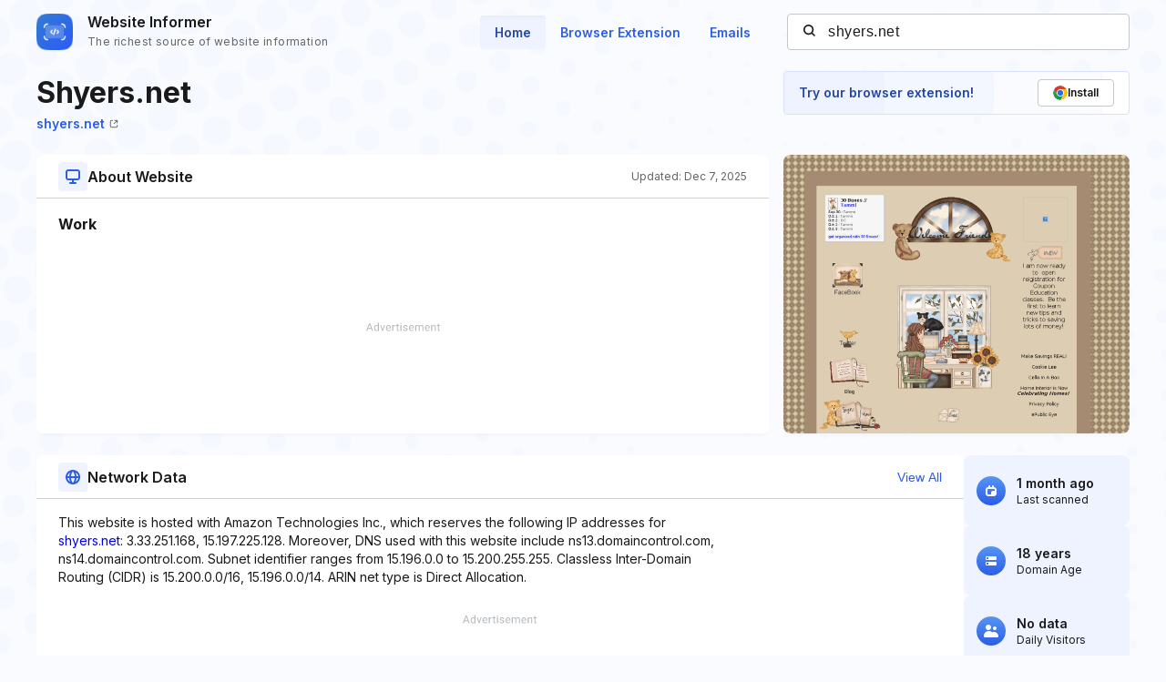

--- FILE ---
content_type: text/html; charset=utf-8
request_url: https://www.google.com/recaptcha/api2/aframe
body_size: 268
content:
<!DOCTYPE HTML><html><head><meta http-equiv="content-type" content="text/html; charset=UTF-8"></head><body><script nonce="TM_8xK-XpT8pEO-Iwa1BWw">/** Anti-fraud and anti-abuse applications only. See google.com/recaptcha */ try{var clients={'sodar':'https://pagead2.googlesyndication.com/pagead/sodar?'};window.addEventListener("message",function(a){try{if(a.source===window.parent){var b=JSON.parse(a.data);var c=clients[b['id']];if(c){var d=document.createElement('img');d.src=c+b['params']+'&rc='+(localStorage.getItem("rc::a")?sessionStorage.getItem("rc::b"):"");window.document.body.appendChild(d);sessionStorage.setItem("rc::e",parseInt(sessionStorage.getItem("rc::e")||0)+1);localStorage.setItem("rc::h",'1769789842602');}}}catch(b){}});window.parent.postMessage("_grecaptcha_ready", "*");}catch(b){}</script></body></html>